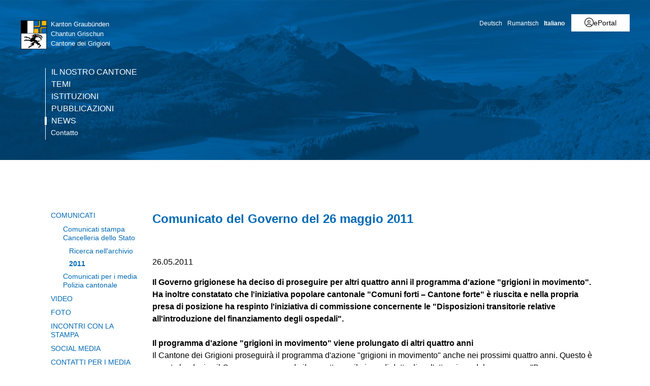

--- FILE ---
content_type: text/html; charset=utf-8
request_url: https://www.gr.ch/IT/media/Comunicati/MMStaka/2011/Seiten/2011052601.aspx?mobilemenu=1
body_size: 4128
content:
<div id="ctl00_MobileNavigation" class="root">
	<ul class="multiChild"><li class="item1 category firstchild"><a href="/IT/cantone/Seiten/skipp.aspx">Il nostro Cantone</a><ul class="multiChild"><li class="item1 category firstchild"><a href="/IT/cantone/Seiten/Ueberblick.aspx">Panoramica dei Grigioni</a></li><li class="item2 category alternating"><a href="/IT/cantone/Seiten/Geografie.aspx">Geografia</a></li><li class="item3 category"><a href="/IT/cantone/Seiten/Bevoelkerung.aspx">Popolazione</a></li><li class="item4 category alternating"><a href="/IT/cantone/Seiten/Geschichte.aspx">Storia</a></li><li class="item5 category"><a href="/IT/cantone/Seiten/Kultur.aspx">Cultura</a></li><li class="item6 category alternating"><a href="/IT/cantone/Seiten/JagdundFischerei.aspx">Caccia e pesca</a></li><li class="item7 category"><a href="/IT/cantone/Seiten/Bildung.aspx">Istruzione</a></li><li class="item8 category alternating"><a href="/IT/cantone/Seiten/Tourismus.aspx">Turismo</a></li><li class="item9 category"><a href="/IT/cantone/Seiten/Wirtschaft.aspx">Economia</a></li><li class="item10 category alternating"><a href="/IT/cantone/Seiten/Landwirtschaft.aspx">Economia agricola e forestale</a></li><li class="item11 category"><a href="/IT/cantone/Seiten/Energie.aspx">Energia</a></li><li class="item12 category alternating"><a href="/IT/cantone/Seiten/Verkehr.aspx">Trasporti</a></li><li class="item13 category"><a href="/IT/cantone/stemma/Seiten/Historisch.aspx">Stemma</a><ul class="multiChild"><li class="item1 category firstchild"><a href="/IT/cantone/stemma/Seiten/Kantonswappen.aspx">Stemma del Cantone</a></li><li class="item2 category alternating lastchild"><a href="/IT/cantone/stemma/gemeindewappen/Seiten/AlleWappen.aspx">Stemmi dei comuni</a></li></ul></li><li class="item14 category alternating lastchild"><a href="/IT/cantone/175-Jahre/Seiten/Bundesverfassung.aspx">175 anni della Costituzione federale</a><ul class="multiChild"><li class="item1 category firstchild"><a href="/IT/cantone/175-Jahre/Seiten/Epochen-in-Karten.aspx">Epoche in mappe</a></li><li class="item2 category alternating"><a href="/IT/cantone/175-Jahre/Seiten/Europa-und-die-Schweiz.aspx">Europa e svizzera durante i moti rivoluzionari del 1848</a></li><li class="item3 category"><a href="/IT/cantone/175-Jahre/Seiten/Verfassung-von-1848.aspx">Modernità grazie alla Costituzione federale</a></li><li class="item4 category alternating"><a href="/IT/cantone/175-Jahre/Seiten/die-dufourkarte.aspx">La carta Dufour</a></li><li class="item5 category"><a href="/IT/cantone/175-Jahre/Seiten/Rageth-Abys.aspx">Rageth Abys (1790-1861)</a></li><li class="item6 category alternating"><a href="/IT/cantone/175-Jahre/Seiten/Die-Gemeinden-sagen-Ja.aspx">I comuni dicono Sì!</a></li><li class="item7 category"><a href="/IT/cantone/175-Jahre/Seiten/R%c3%a4toromanisch-nur-als-Entwurf.aspx">Retoromancio solo sotto forma di bozza</a></li><li class="item8 category alternating"><a href="/IT/cantone/175-Jahre/Seiten/Die-Schweiz-als-Wirtschaftsraum.aspx">Dai dazi alle imposte</a></li><li class="item9 category"><a href="/IT/cantone/175-Jahre/Seiten/Abendd%c3%a4mmerung.aspx">Il tramonto del servizio mercenario</a></li><li class="item10 category alternating"><a href="/IT/cantone/175-Jahre/Seiten/Das-Pulverregal.aspx">Un articolo esplosivo: il diritto regale della polvere da sparo</a></li><li class="item11 category"><a href="/IT/cantone/175-Jahre/Seiten/Und-die-Frauen.aspx">E le donne?</a></li><li class="item12 category alternating"><a href="/IT/cantone/175-Jahre/Seiten/Presseschau.aspx">Rassegna stampa</a></li><li class="item13 category lastchild"><a href="/IT/cantone/175-Jahre/Seiten/Wer-mehr-wissen-will.aspx">Chi vuole saperne di più</a></li></ul></li></ul></li><li class="item2 category alternating"><a href="/IT/temi/Seiten/temi.aspx">Temi</a><ul class="multiChild"><li class="item1 category firstchild"><a href="/IT/temi/economiaimposte/Seiten/WirtschaftundSteuern.aspx">Economia & imposte</a></li><li class="item2 category alternating"><a href="/IT/temi/mobilitatrasporti/Seiten/MobilitaetundVerkehr.aspx">Mobilità & trasporti</a></li><li class="item3 category"><a href="/IT/temi/costruzionipianificazione/Seiten/BauundPlanung.aspx">Costruzioni & pianificazione</a></li><li class="item4 category alternating"><a href="/IT/temi/energiaambiente/Seiten/EnergieundUmwelt.aspx">Clima & energia</a></li><li class="item5 category"><a href="/IT/temi/sanitasicurezza/Seiten/GesundheitundPraevention.aspx">Sanità & sicurezza</a></li><li class="item6 category alternating"><a href="/IT/temi/istruzionricerca/Seiten/BildungundForschung.aspx">Istruzione & ricerca</a></li><li class="item7 category lastchild"><a href="/IT/temi/schutz/Seiten/default.aspx">Protecziun da la populaziun</a><ul class="multiChild"><li class="item1 category firstchild"><a href="/IT/temi/schutz/aktuelles/Seiten/Naturgefahrensituation.aspx">Attualità</a></li><li class="item2 category alternating"><a href="/IT/temi/schutz/alarmierung/Seiten/default.aspx">Allerta</a><ul class="multiChild"><li class="item1 category firstchild"><a href="/IT/temi/schutz/alarmierung/Seiten/alertswiss.aspx">Alertswiss</a></li><li class="item2 category alternating"><a href="/IT/temi/schutz/alarmierung/Seiten/sirenenalarm.aspx">Allarme diffuso dalle sirene</a></li><li class="item3 category"><a href="/IT/temi/schutz/alarmierung/Seiten/ICARO.aspx">Informazioni via radio</a></li><li class="item4 category alternating lastchild"><a href="/IT/temi/schutz/alarmierung/Seiten/polycom.aspx">Polycom</a></li></ul></li><li class="item3 category"><a href="/IT/temi/schutz/bevoelkerungsschutz/Seiten/default.aspx">Protezione della popolazione</a><ul class="multiChild"><li class="item1 category firstchild"><a href="/IT/temi/schutz/bevoelkerungsschutz/Seiten/fuehrungsorgan.aspx">Stati maggiori di condotta</a></li><li class="item2 category alternating"><a href="/IT/temi/schutz/bevoelkerungsschutz/Seiten/polizei.aspx">Polizia</a></li><li class="item3 category"><a href="/IT/temi/schutz/bevoelkerungsschutz/Seiten/feuerwehr.aspx">Pompiere</a></li><li class="item4 category alternating"><a href="/IT/temi/schutz/bevoelkerungsschutz/technische-betriebe/Seiten/techbetriebe.aspx">Servizi tecnici</a></li><li class="item5 category"><a href="/IT/temi/schutz/bevoelkerungsschutz/Seiten/gesundheitswesen.aspx">Sanità pubblica</a></li><li class="item6 category alternating lastchild"><a href="/IT/temi/schutz/bevoelkerungsschutz/Seiten/zivilschutz.aspx">Protezione civile</a></li></ul></li><li class="item4 category alternating"><a href="/IT/temi/schutz/fuehrungsstaebe/Seiten/default.aspx">Stati maggiori di condotta</a><ul class="multiChild"><li class="item1 category firstchild"><a href="/IT/temi/schutz/fuehrungsstaebe/Seiten/gfs.aspx">Stato maggiore di condotta comunale</a></li><li class="item2 category alternating"><a href="/IT/temi/schutz/fuehrungsstaebe/Seiten/kfs.aspx">Stato maggiore di condotta cantonale</a></li><li class="item3 category lastchild"><a href="/IT/temi/schutz/fuehrungsstaebe/Seiten/extranet.aspx">Extranet</a></li></ul></li><li class="item5 category"><a href="/IT/temi/schutz/gefaehrdung/Seiten/skip.aspx">Pericoli</a><ul class="multiChild"><li class="item1 category firstchild"><a href="/IT/temi/schutz/gefaehrdung/Seiten/kataplan-kt.aspx">Analisi dei pericoli</a></li><li class="item2 category alternating lastchild"><a href="/IT/temi/schutz/gefaehrdung/ntg/Seiten/gefahren.aspx">Pericoli</a><ul class="multiChild"><li class="item1 category firstchild"><a href="/IT/temi/schutz/gefaehrdung/ntg/natur/Seiten/natur.aspx">Pericoli naturali</a></li><li class="item2 category alternating"><a href="/IT/temi/schutz/gefaehrdung/ntg/technik/Seiten/technik.aspx">Pericoli tecnologici</a></li><li class="item3 category lastchild"><a href="/IT/temi/schutz/gefaehrdung/ntg/gesellschaft/Seiten/gesellschaft.aspx">Pericoli sociali</a></li></ul></li></ul></li><li class="item6 category alternating"><a href="/IT/temi/schutz/gefahr/Seiten/default.aspx">Comportamento in caso di pericolo</a><ul class="multiChild"><li class="item1 category firstchild"><a href="/IT/temi/schutz/gefahr/Seiten/verhaltensempfehlungen.aspx">Consigli di comportamento</a></li><li class="item2 category alternating"><a href="/IT/temi/schutz/gefahr/Seiten/Notfalltreffpunkte.aspx">Punto di raccolta d’urgenza</a></li><li class="item3 category lastchild"><a href="/IT/temi/schutz/gefahr/Seiten/Fluchtplaene.aspx">Piani di fuga in caso di allarme acqua</a></li></ul></li><li class="item7 category lastchild"><a href="/IT/temi/schutz/vorsorge/Seiten/default.aspx">Prevenzione</a><ul class="multiChild"><li class="item1 category firstchild"><a href="/IT/temi/schutz/vorsorge/Seiten/notvorrat.aspx">Scorte d'emergenza</a></li><li class="item2 category alternating"><a href="/IT/temi/schutz/vorsorge/Seiten/schutzbauten.aspx">Costruzioni di protezione</a></li><li class="item3 category lastchild"><a href="/IT/temi/schutz/vorsorge/energie/Seiten/Kacheln.aspx">Carenza di energia elettrica</a><ul class="multiChild"><li class="item1 category firstchild"><a href="/IT/temi/schutz/vorsorge/energie/aktuelles/Seiten/Start.aspx">Attuale</a></li><li class="item2 category alternating"><a href="/IT/temi/schutz/vorsorge/energie/unternehmen/Seiten/Start.aspx">Aziende</a></li><li class="item3 category"><a href="/IT/temi/schutz/vorsorge/energie/gemeinden/Seiten/Start.aspx">Comuni</a></li><li class="item4 category alternating lastchild"><a href="/IT/temi/schutz/vorsorge/energie/bevoelkerung/Seiten/Start.aspx">Popolazione</a></li></ul></li></ul></li></ul></li></ul></li><li class="item3 category"><a href="/IT/istituzioni/Seiten/start.aspx">Istituzioni</a><ul class="multiChild"><li class="item1 category firstchild"><a href="/IT/istituzioni/parlament/Seiten/start.aspx">Parlamento</a><ul class="multiChild"><li class="item1 category firstchild"><a href="/IT/istituzioni/parlament/home/Seiten/uml.aspx">Benvenuti</a></li><li class="item2 category alternating"><a href="/IT/istituzioni/parlament/ris/Seiten/uml.aspx">Il Gran Consiglio (RIS)</a></li><li class="item3 category"><a href="/IT/istituzioni/parlament/wahlen/Seiten/uml.aspx">Elezioni</a></li><li class="item4 category alternating lastchild"><a href="/IT/istituzioni/parlament/live/Seiten/Language.aspx">Diretta streaming</a><ul class="multiChild"><li class="item1 category firstchild"><a href="/IT/istituzioni/parlament/live/Seiten/channel-C.aspx">italiano</a></li><li class="item2 category alternating"><a href="/IT/istituzioni/parlament/live/Seiten/channel-A.aspx">audio originale</a></li><li class="item3 category lastchild"><a href="/IT/istituzioni/parlament/live/Seiten/channel-B.aspx">tedesco</a></li></ul></li></ul></li><li class="item2 category alternating"><a href="/IT/istituzioni/regierung/Seiten/Regierung.aspx">Governo</a><ul class="multiChild"><li class="item1 category firstchild"><a href="/IT/istituzioni/regierung/Seiten/bisherigeRegierungsraete.aspx">Ex consiglieri di Stato</a></li><li class="item2 category alternating"><a href="/IT/istituzioni/regierung/RP/Seiten/regierungsprogramm.aspx">Programma di Governo</a></li><li class="item3 category"><a href="/IT/istituzioni/regierung/Seiten/Jahresprogramm.aspx">Programma annuale</a></li><li class="item4 category alternating"><a href="/IT/istituzioni/regierung/Seiten/Erfolgskontrolle.aspx">Controllo dei risultati</a></li><li class="item5 category lastchild"><a href="/IT/istituzioni/regierung/Seiten/ALU.aspx">RCP</a></li></ul></li><li class="item3 category"><a href="/IT/istituzioni/amministrazione/Seiten/verwaltung.aspx">Amministrazione</a><ul class="multiChild"><li class="item1 category firstchild"><a href="/IT/istituzioni/amministrazione/kantonale-anstalten/Seiten/KantonaleAnstalten.aspx">Istituti autonomi di diritto pubblico</a></li><li class="item2 category alternating"><a href="/IT/istituzioni/amministrazione/Seiten/Vertretungen.aspx">Rappresentanze cantonali</a></li><li class="item3 category lastchild"><a href="/IT/istituzioni/amministrazione/Seiten/NebenamtlicheMitarbeiter.aspx">Commissioni</a></li></ul></li><li class="item4 category alternating lastchild"><a href="/IT/istituzioni/gerichte/Seiten/default.aspx">Giustizia</a></li></ul></li><li class="item4 category alternating"><a href="/IT/pubblicazioni/Seiten/Publikationen.aspx">Pubblicazioni</a><ul class="multiChild"><li class="item1 category firstchild"><a href="/IT/pubblicazioni/elezionievotazioni/Seiten/wuaStart.aspx">Elezioni e votazioni</a><ul class="multiChild"><li class="item1 category firstchild"><a href="/IT/pubblicazioni/elezionievotazioni/votazioni/Seiten/default.aspx">Votazioni</a><ul class="multiChild"><li class="item1 category firstchild"><a href="/IT/pubblicazioni/elezionievotazioni/votazioni/risultati/Seiten/2025-11-30-Resultat.aspx">Risultati delle votazioni</a></li><li class="item2 category alternating"><a href="/IT/pubblicazioni/elezionievotazioni/votazioni/grafica/Seiten/Visualisierung-von-Abstimmungen.aspx">Rappresentazione</a></li><li class="item3 category"><a href="/IT/pubblicazioni/elezionievotazioni/votazioni/Seiten/GemeindeVorlagen.aspx">Spiegazioni comunali</a></li><li class="item4 category alternating lastchild"><a href="/IT/pubblicazioni/elezionievotazioni/votazioni/Seiten/AktuelleVorlagen.aspx">Spiegazioni oggetti attuali</a></li></ul></li><li class="item2 category alternating"><a href="/IT/pubblicazioni/elezionievotazioni/nationalratswahlen/Seiten/nrw.aspx">Elezioni del Consiglio nazionale</a></li><li class="item3 category"><a href="/IT/pubblicazioni/elezionievotazioni/staenderatswahlen/Seiten/uml.aspx">Elezioni del Consiglio degli Stati</a></li><li class="item4 category alternating"><a href="/IT/pubblicazioni/elezionievotazioni/kreiswahlen/Seiten/start.aspx">Elezioni del Gran Consiglio</a></li><li class="item5 category lastchild"><a href="/IT/pubblicazioni/elezionievotazioni/elezionidelgoverno/Seiten/aktuelleWahl.aspx">Elezioni del Governo</a></li></ul></li><li class="item2 category alternating"><a href="/IT/pubblicazioni/foglioufficiale/Seiten/Neues-Amtsblatt.aspx">Foglio ufficiale</a></li><li class="item3 category"><a href="/IT/pubblicazioni/gesetzgebung/Seiten/default.aspx">Legislazione</a><ul class="multiChild"><li class="item1 category firstchild"><a href="/IT/pubblicazioni/gesetzgebung/Seiten/BuendnerRechtsbuch.aspx">Collezione sistematica del diritto cantonale grigionese</a></li><li class="item2 category alternating lastchild"><a href="/IT/pubblicazioni/gesetzgebung/Seiten/amtlicheSammlung.aspx">Collezione ufficiale delle leggi cantonali</a></li></ul></li><li class="item4 category alternating"><a href="/IT/pubblicazioni/Consultazioni/Seiten/default.aspx">Consultazioni</a><ul class="multiChild"><li class="item1 category firstchild"><a href="/IT/pubblicazioni/Consultazioni/Seiten/Laufende.aspx">Procedure di consultazione in corso</a></li><li class="item2 category alternating lastchild"><a href="/IT/pubblicazioni/Consultazioni/Seiten/abgeschlossene.aspx">Procedure di consultazione concluse</a></li></ul></li><li class="item5 category lastchild"><a href="/IT/pubblicazioni/Botschaften/Seiten/default.aspx">Messaggi</a></li></ul></li><li class="item5 category selected lastchild"><a href="/IT/media/Seiten/Portal.aspx">News</a><ul class="multiChild"><li class="item1 category selected firstchild"><a href="/IT/media/Comunicati/Seiten/uml.aspx">Comunicati</a><ul class="multiChild"><li class="item1 category selected firstchild"><a href="/IT/media/Comunicati/MMStaka/Seiten/AktuelleMeldungen.aspx">Comunicati stampa Cancelleria dello Stato</a><ul class="oneChild"><li class="item1 category selected firstchild lastchild"><a href="/IT/media/Comunicati/MMStaka/Seiten/Suche.aspx">Ricerca nell'archivio</a></li></ul></li><li class="item2 category alternating lastchild"><a href="/IT/media/Comunicati/Seiten/Polizia%20cantonale.aspx">Comunicati per i media Polizia cantonale</a></li></ul></li><li class="item2 category alternating"><a href="/IT/media/Videos/Seiten/default.aspx">Video</a></li><li class="item3 category"><a href="/IT/media/fotos/Seiten/Fotos.aspx">Foto</a></li><li class="item4 category alternating"><a href="/IT/media/incontristampa/Seiten/start.aspx">Incontri con la stampa</a></li><li class="item5 category"><a href="/IT/media/SocialMedia/Seiten/SocialMediaAccounts.aspx">Social Media</a><ul class="multiChild"><li class="item1 category firstchild"><a href="/IT/media/SocialMedia/Seiten/Facebook.aspx">Facebook</a></li><li class="item2 category alternating"><a href="/IT/media/SocialMedia/Seiten/WhatsApp.aspx">WhatsApp</a></li><li class="item3 category"><a href="/IT/media/SocialMedia/Seiten/Instagram.aspx">Instagram</a></li><li class="item4 category alternating"><a href="/IT/media/SocialMedia/Seiten/LinkedIn.aspx">LinkedIn</a></li><li class="item5 category lastchild"><a href="/IT/media/SocialMedia/Seiten/YouTube.aspx">YouTube</a></li></ul></li><li class="item6 category alternating lastchild"><a href="/IT/media/Medienkontakte/Seiten/Medienkontakte.aspx">Contatti per i media</a></li></ul></li><li class="meta-navigation"><a class="home" href="https://www.gr.ch/it">Cantone dei Grigioni</a></li></ul>
</div><!-- 5 Ausgabecache wird nicht verwendet. Grund: Das Zwischenspeichern für "Anonym" Benutzer wird vom Cacheprofil "Deaktiviert" deaktiviert. -->

--- FILE ---
content_type: application/javascript
request_url: https://cdn.gr.ch/redesign2016/js/custom/infogram.js
body_size: 522
content:
! function (e, i, n, s) {
  var elem = document.querySelector("body");
  if (elem.classList.contains("Display")) {
    var t = "InfogramEmbeds",
      d = e.getElementsByTagName("script")[0];
    if (window[t] && window[t].initialized) window[t].process && window[t].process();
    else if (!e.getElementById(n)) {
      var o = e.createElement("script");
      o.async = 1, o.id = n, o.src = "https://e.infogram.com/js/dist/embed-loader-min.js", d.parentNode.insertBefore(o, d)
    }
  }
}(document, 0, "infogram-async");

--- FILE ---
content_type: image/svg+xml
request_url: https://cdn.gr.ch/gr/prod/images/icons-set/weiss/social/mail.svg
body_size: 1253
content:
<?xml version="1.0" encoding="utf-8"?>
<svg version="1.1" id="Ebene_1" xmlns="http://www.w3.org/2000/svg" xmlns:xlink="http://www.w3.org/1999/xlink" x="0px" y="0px"
   width="30px" height="30px" viewBox="0 0 30 30" style="enable-background:new 0 0 30 30;" xml:space="preserve">
<style type="text/css">
  .st0{fill:#ffffff;}
</style>
<g>
  <g>
    <path class="st0" d="M24.1,5.9H5.9C4.3,5.9,3,7.2,3,8.8v12.4c0,1.6,1.3,2.9,2.9,2.9h18.1c1.6,0,2.9-1.3,2.9-2.9V8.8
      C27,7.2,25.7,5.9,24.1,5.9z M26,21.2c0,0.9-1,1.9-1.9,1.9H5.9c-0.9,0-1.9-1-1.9-1.9V8.8c0-0.9,1-1.9,1.9-1.9h18.1
      c0.9,0,1.9,1,1.9,1.9L26,21.2L26,21.2z"/>
    <g>
      <path class="st0" d="M23.9,20.6L18,15l-0.1-0.1l0.1-0.1l5.9-5.3c0.2-0.2,0.2-0.5,0-0.7c-0.1-0.1-0.2-0.2-0.4-0.2
        c-0.1,0-0.3,0-0.3,0.1L15.1,16L15,16.1L14.9,16l-1.6-1.4c0,0,0,0,0,0c0,0,0,0-0.1-0.1L6.8,8.7C6.7,8.6,6.6,8.6,6.4,8.6
        c-0.1,0-0.3,0.1-0.4,0.2c-0.2,0.2-0.2,0.5,0,0.7l5.9,5.3l0.1,0.1L12,15l-5.9,5.5c-0.2,0.2-0.2,0.5,0,0.7c0.1,0.1,0.2,0.2,0.4,0.2
        c0.1,0,0.3,0,0.4-0.1l6-5.6l0.1-0.1l0.1,0.1l1.6,1.5c0.1,0.1,0.2,0.1,0.3,0.1c0.1,0,0.3,0,0.3-0.1l1.7-1.5l0.1-0.1l0.1,0.1l6,5.7
        c0.1,0.1,0.2,0.1,0.4,0.1c0.1,0,0.3-0.1,0.4-0.2C24.1,21.1,24.1,20.7,23.9,20.6z"/>
    </g>
  </g>
</g>
</svg>


--- FILE ---
content_type: image/svg+xml
request_url: https://cdn.gr.ch/gr/prod/images/icons-set/weiss/social/x.svg
body_size: 618
content:
<?xml version="1.0" encoding="utf-8"?>
<!-- Generator: Adobe Illustrator 27.7.0, SVG Export Plug-In . SVG Version: 6.00 Build 0)  -->
<svg version="1.1" id="Ebene_1" xmlns="http://www.w3.org/2000/svg" xmlns:xlink="http://www.w3.org/1999/xlink" x="0px" y="0px"
	 viewBox="0 0 30 30" style="enable-background:new 0 0 30 30;" xml:space="preserve">
<style type="text/css">
	.st0{fill:#ffffff;}
</style>
<path class="st0" d="M17,13.4l7.6-8.9h-1.8l-6.6,7.7l-5.3-7.7H4.7l8,11.7l-8,9.3h1.8l7-8.1l5.6,8.1h6.1L17,13.4L17,13.4z M14.5,16.3
	l-0.8-1.2L7.2,5.9H10l5.2,7.5l0.8,1.2l6.8,9.7H20L14.5,16.3L14.5,16.3z"/>
</svg>


--- FILE ---
content_type: image/svg+xml
request_url: https://cdn.gr.ch/gr/prod/images/icons-set/weiss/arrows/pfeil-top.svg
body_size: 270
content:
<svg id="Ebene_1" data-name="Ebene 1" xmlns="http://www.w3.org/2000/svg" viewBox="0 0 30 30"><defs><style>.cls-1{fill:#fff;}</style></defs><title>pfeil-top-weiss</title><polygon class="cls-1" points="15 11.1 21.8 18.4 21.3 18.9 15 13.1 8.7 18.9 8.2 18.4 15 11.1"/></svg>

--- FILE ---
content_type: image/svg+xml
request_url: https://cdn.gr.ch/gr/prod/images/icons-set/weiss/social/facebook.svg
body_size: 925
content:
<?xml version="1.0" encoding="utf-8"?>
<!-- Generator: Adobe Illustrator 20.0.0, SVG Export Plug-In . SVG Version: 6.00 Build 0)  -->
<svg version="1.2" baseProfile="tiny" id="Ebene_1" xmlns="http://www.w3.org/2000/svg" xmlns:xlink="http://www.w3.org/1999/xlink"
	 x="0px" y="0px" width="30px" height="30px" viewBox="0 0 30 30"  xml:space="preserve">
<path fill="#FFFFFF" d="M21.4,4.5H8.6c-2.3,0-4.1,1.9-4.1,4.1v12.7c0,2.3,1.9,4.1,4.1,4.1h12.7c2.3,0,4.1-1.9,4.1-4.1V8.6
	C25.5,6.4,23.6,4.5,21.4,4.5z M17.2,24.2h-1.3v-7H14v-1.3h1.9v-3.5c0-0.9,0.7-1.6,1.6-1.6h2.2v1.3h-1c-0.7,0-1.5,0.6-1.5,1.6V16h1.9
	v1.3h-1.9V24.2z M24.2,21.4c0,1.6-1.3,2.9-2.9,2.9h-2.9v-5.7h1.9v-3.8h-1.9v-1c0-0.3,0.2-0.3,0.3-0.3H21V10c0-0.3-0.2-0.3-0.7-0.3
	c-0.4,0-1.1,0-2.5,0h-0.2c-2.1,0-2.9,1.8-2.9,2.9v2.2h-1.9v3.8h1.9v5.7h-6c-1.6,0-2.9-1.3-2.9-2.9V8.6C5.8,7,7,5.8,8.6,5.8h12.7
	c1.6,0,2.9,1.3,2.9,2.9C24.2,8.7,24.2,21.4,24.2,21.4z"/>
</svg>
